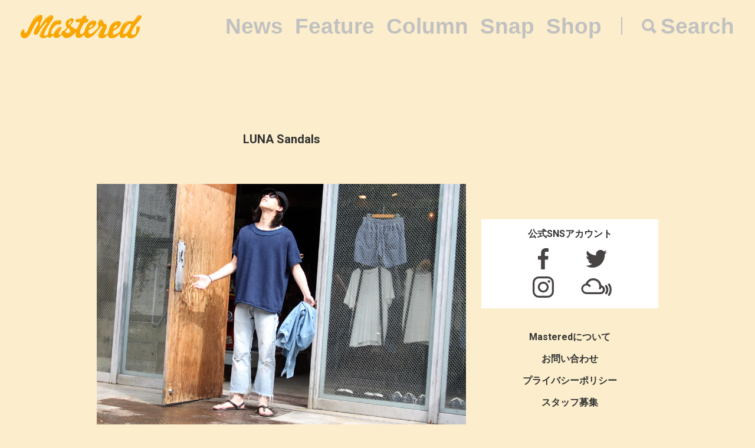

--- FILE ---
content_type: text/html; charset=UTF-8
request_url: https://mastered.jp/tag/luna-sandal/
body_size: 5354
content:
<!DOCTYPE html>
<html lang="ja">
<head>
    <meta charset="UTF-8">
    <meta name="viewport"
          content="width=device-width, user-scalable=no, initial-scale=1, minimum-scale=1, maximum-scale=1">
    <link rel="shortcut icon" href="https://mastered.jp/wp-content/themes/mastered/assets/img/common/favicon.ico">
    <link rel="apple-touch-icon" sizes="152x152"
          href="https://mastered.jp/wp-content/themes/mastered/assets/img/common/apple-touch-icon-152x152.png">
    <link rel="apple-touch-icon" sizes="180x180"
          href="https://mastered.jp/wp-content/themes/mastered/assets/img/common/apple-touch-icon-180x180.png">
    <link rel="stylesheet" href="https://mastered.jp/wp-content/themes/mastered/assets/css/app.css?20190423">
            
        <meta name="description" content="LUNA Sandalsについて知るならMasteredへ。5件の関連記事が存在する他、最新情報を日々更新しています。"/>
        <meta property="og:title" content="LUNA Sandals | Mastered（マスタード）"/>
        <meta property="og:url" content="https://mastered.jp/tag/luna-sandal/"/>
        <meta property="og:image" content="https://cdn.mastered.jp/wp-content/uploads/2017/06/14083547/default.png"/>
        <meta property="og:image:width" content="1200"/>
        <meta property="og:image:height" content="630"/>
        <meta property="og:site_name" content="Mastered（マスタード）"/>
        <meta property="fb:admins" content="1527804117292377"/>
        <meta property="fb:app_id" content="130866224157830"/>
        <meta property="og:description"
              content="LUNA Sandalsについて知るならMasteredへ。5件の関連記事が存在する他、最新情報を日々更新しています。"/>
        <meta name="twitter:card" content="summary_large_image"/>
        <meta name="twitter:site" content="@masteredjp"/>
        <meta name="twitter:domain" content="mastered.jp"/>
        <meta name="twitter:title" content="LUNA Sandals | Mastered（マスタード）"/>
        <meta name="twitter:description"
              content="LUNA Sandalsについて知るならMasteredへ。5件の関連記事が存在する他、最新情報を日々更新しています。"/>
        <meta name="twitter:image" content="https://cdn.mastered.jp/wp-content/uploads/2017/06/14083547/default.png"/>
        
		<!-- All in One SEO 4.2.4 - aioseo.com -->
		<title>LUNA Sandals | Mastered</title>
		<meta name="robots" content="max-image-preview:large" />
		<link rel="canonical" href="https://mastered.jp/tag/luna-sandal/" />
		<meta name="generator" content="All in One SEO (AIOSEO) 4.2.4 " />
		<script type="application/ld+json" class="aioseo-schema">
			{"@context":"https:\/\/schema.org","@graph":[{"@type":"WebSite","@id":"https:\/\/mastered.jp\/#website","url":"https:\/\/mastered.jp\/","name":"Mastered\uff08\u30de\u30b9\u30bf\u30fc\u30c9\uff09","description":"Mastered\u306f\u30012017\u5e746\u6708\u307e\u3067EYESCREAM.JP\u3060\u3063\u305f\u30b5\u30a4\u30c8\u304c\u751f\u307e\u308c\u5909\u308f\u3063\u305f\u3001\u65b0\u3057\u3044\u30d5\u30a1\u30c3\u30b7\u30e7\u30f3&\u30ab\u30eb\u30c1\u30e3\u30fc\u30e1\u30c7\u30a3\u30a2\u3067\u3059\u3002\u6bce\u65e5\u66f4\u65b0\u4e2d\uff01","inLanguage":"ja","publisher":{"@id":"https:\/\/mastered.jp\/#organization"}},{"@type":"Organization","@id":"https:\/\/mastered.jp\/#organization","name":"Mastered\uff08\u30de\u30b9\u30bf\u30fc\u30c9\uff09","url":"https:\/\/mastered.jp\/","logo":{"@type":"ImageObject","@id":"https:\/\/mastered.jp\/#organizationLogo","url":"https:\/\/cdn.mastered.jp\/wp-content\/uploads\/2022\/02\/07104309\/mastered_logo.png"},"image":{"@id":"https:\/\/mastered.jp\/#organizationLogo"},"sameAs":["https:\/\/www.facebook.com\/Masteredjp","https:\/\/twitter.com\/masteredjp","https:\/\/www.instagram.com\/masteredjp\/"]},{"@type":"BreadcrumbList","@id":"https:\/\/mastered.jp\/tag\/luna-sandal\/#breadcrumblist","itemListElement":[{"@type":"ListItem","@id":"https:\/\/mastered.jp\/#listItem","position":1,"item":{"@type":"WebPage","@id":"https:\/\/mastered.jp\/","name":"\u30db\u30fc\u30e0","description":"Mastered\u306f\u30012017\u5e746\u6708\u307e\u3067EYESCREAM.JP\u3060\u3063\u305f\u30b5\u30a4\u30c8\u304c\u751f\u307e\u308c\u5909\u308f\u3063\u305f\u3001\u65b0\u3057\u3044\u30d5\u30a1\u30c3\u30b7\u30e7\u30f3&\u30ab\u30eb\u30c1\u30e3\u30fc\u30e1\u30c7\u30a3\u30a2\u3067\u3059\u3002\u6bce\u65e5\u66f4\u65b0\u4e2d\uff01","url":"https:\/\/mastered.jp\/"},"nextItem":"https:\/\/mastered.jp\/tag\/luna-sandal\/#listItem"},{"@type":"ListItem","@id":"https:\/\/mastered.jp\/tag\/luna-sandal\/#listItem","position":2,"item":{"@type":"WebPage","@id":"https:\/\/mastered.jp\/tag\/luna-sandal\/","name":"LUNA Sandals","url":"https:\/\/mastered.jp\/tag\/luna-sandal\/"},"previousItem":"https:\/\/mastered.jp\/#listItem"}]},{"@type":"CollectionPage","@id":"https:\/\/mastered.jp\/tag\/luna-sandal\/#collectionpage","url":"https:\/\/mastered.jp\/tag\/luna-sandal\/","name":"LUNA Sandals | Mastered","inLanguage":"ja","isPartOf":{"@id":"https:\/\/mastered.jp\/#website"},"breadcrumb":{"@id":"https:\/\/mastered.jp\/tag\/luna-sandal\/#breadcrumblist"}}]}
		</script>
		<script type="text/javascript" >
			window.ga=window.ga||function(){(ga.q=ga.q||[]).push(arguments)};ga.l=+new Date;
			ga('create', "UA-100208606-1", 'auto');
			ga('send', 'pageview');
		</script>
		<script async src="https://www.google-analytics.com/analytics.js"></script>
		<!-- All in One SEO -->

<link rel='dns-prefetch' href='//mastered.jp' />
<link rel='dns-prefetch' href='//s.w.org' />
<link rel="alternate" type="application/rss+xml" title="Mastered（マスタード） &raquo; LUNA Sandals タグのフィード" href="https://mastered.jp/tag/luna-sandal/feed/" />
		<script type="text/javascript">
			window._wpemojiSettings = {"baseUrl":"https:\/\/s.w.org\/images\/core\/emoji\/11\/72x72\/","ext":".png","svgUrl":"https:\/\/s.w.org\/images\/core\/emoji\/11\/svg\/","svgExt":".svg","source":{"concatemoji":"https:\/\/mastered.jp\/wp-includes\/js\/wp-emoji-release.min.js?ver=4.9.26"}};
			!function(e,a,t){var n,r,o,i=a.createElement("canvas"),p=i.getContext&&i.getContext("2d");function s(e,t){var a=String.fromCharCode;p.clearRect(0,0,i.width,i.height),p.fillText(a.apply(this,e),0,0);e=i.toDataURL();return p.clearRect(0,0,i.width,i.height),p.fillText(a.apply(this,t),0,0),e===i.toDataURL()}function c(e){var t=a.createElement("script");t.src=e,t.defer=t.type="text/javascript",a.getElementsByTagName("head")[0].appendChild(t)}for(o=Array("flag","emoji"),t.supports={everything:!0,everythingExceptFlag:!0},r=0;r<o.length;r++)t.supports[o[r]]=function(e){if(!p||!p.fillText)return!1;switch(p.textBaseline="top",p.font="600 32px Arial",e){case"flag":return s([55356,56826,55356,56819],[55356,56826,8203,55356,56819])?!1:!s([55356,57332,56128,56423,56128,56418,56128,56421,56128,56430,56128,56423,56128,56447],[55356,57332,8203,56128,56423,8203,56128,56418,8203,56128,56421,8203,56128,56430,8203,56128,56423,8203,56128,56447]);case"emoji":return!s([55358,56760,9792,65039],[55358,56760,8203,9792,65039])}return!1}(o[r]),t.supports.everything=t.supports.everything&&t.supports[o[r]],"flag"!==o[r]&&(t.supports.everythingExceptFlag=t.supports.everythingExceptFlag&&t.supports[o[r]]);t.supports.everythingExceptFlag=t.supports.everythingExceptFlag&&!t.supports.flag,t.DOMReady=!1,t.readyCallback=function(){t.DOMReady=!0},t.supports.everything||(n=function(){t.readyCallback()},a.addEventListener?(a.addEventListener("DOMContentLoaded",n,!1),e.addEventListener("load",n,!1)):(e.attachEvent("onload",n),a.attachEvent("onreadystatechange",function(){"complete"===a.readyState&&t.readyCallback()})),(n=t.source||{}).concatemoji?c(n.concatemoji):n.wpemoji&&n.twemoji&&(c(n.twemoji),c(n.wpemoji)))}(window,document,window._wpemojiSettings);
		</script>
		<style type="text/css">
img.wp-smiley,
img.emoji {
	display: inline !important;
	border: none !important;
	box-shadow: none !important;
	height: 1em !important;
	width: 1em !important;
	margin: 0 .07em !important;
	vertical-align: -0.1em !important;
	background: none !important;
	padding: 0 !important;
}
</style>
<link rel='stylesheet' id='contact-form-7-css'  href='https://mastered.jp/wp-content/plugins/contact-form-7/includes/css/styles.css?ver=4.8-dev' type='text/css' media='all' />
<link rel='stylesheet' id='style-css'  href='https://mastered.jp/wp-content/themes/mastered/style.css?ver=4.9.26' type='text/css' media='all' />
<script type='text/javascript' src='https://mastered.jp/wp-includes/js/jquery/jquery.js?ver=1.12.4'></script>
<script type='text/javascript' src='https://mastered.jp/wp-includes/js/jquery/jquery-migrate.min.js?ver=1.4.1'></script>
<link rel='https://api.w.org/' href='https://mastered.jp/wp-json/' />
<link rel="EditURI" type="application/rsd+xml" title="RSD" href="https://mastered.jp/xmlrpc.php?rsd" />
<link rel="wlwmanifest" type="application/wlwmanifest+xml" href="https://mastered.jp/wp-includes/wlwmanifest.xml" /> 
<meta name="generator" content="WordPress 4.9.26" />

<!-- This site is using AdRotate v5.8.23 Professional to display their advertisements - https://ajdg.solutions/ -->
<!-- AdRotate CSS -->
<style type="text/css" media="screen">
	.g { margin:0px; padding:0px; overflow:hidden; line-height:1; zoom:1; }
	.g img { height:auto; }
	.g-col { position:relative; float:left; }
	.g-col:first-child { margin-left: 0; }
	.g-col:last-child { margin-right: 0; }
	@media only screen and (max-width: 480px) {
		.g-col, .g-dyn, .g-single { width:100%; margin-left:0; margin-right:0; }
	}
</style>
<!-- /AdRotate CSS -->

<meta http-equiv="Last-Modified" content="Mon, 10 Nov 2025 19:34:52 GMT" />
</head>
    <body id="bg">
    <script src="https://player.vimeo.com/api/player.js"></script><div id="vue-app" ontouchstart="" v-bind:class="{'u-scroll--disabled' : this.$store.getters.isActiveNavbarPanelNav}">

    <div id="vue-app--inner">
        <vue-navbar v-bind:start-fixed-position="0" v-bind:adjack="false">
            <div slot="popularSearchList" class="u-mt--xxs">
    </div>
        </vue-navbar>

<div class="c-container c-container--sm-padding-0 u-pt--xl">
    <section class="c-container__main">
        <div class="c-section c-section--sm-padding-vertical-xs">
            <div class="c-section__row">
                <h1 class="c-h u-fs--l u-align--center">LUNA Sandals</h1>
            </div>
                    </div>
        
    
        
        <section class="c-section u-mt--xxl">
            <div class="c-thumbnail">
                                    <div class="c-thumbnail__img">
                        <a href="https://mastered.jp/snap/shun-hatano-05-3/" class="c-thumbnail__img__link">
                            <img src="https://cdn.mastered.jp/wp-content/uploads/2017/06/13012825/main52.jpg" class="c-img c-img--responsive">
                        </a>
                    </div>
                                <div class="c-thumbnail__content">
                    <div class="c-thumbnail__content__inner">
                        <h1 class="c-h u-fs--m">
                            <a href="https://mastered.jp/snap/shun-hatano-05-3/"
                               class="c-h__link">一週間スナップ #224 畑野駿（LANTIKI CENTRAAAAAL Shop Staff） 5月16日（金）分</a>
                        </h1>
                        <div class="c-grid u-mt--xxxs">
                                                            <div class="c-grid__col">
                                    <ul class="c-categories c-categories--with-date">
                                        <li class="c-categories__item">
                                            <a href="https://mastered.jp/snap/"
                                               class="c-categories__item__link">
                                                スナップ                                            </a>
                                        </li>
                                    </ul>
                                </div>
                                                        <div class="c-grid__col">
                                <p class="c-p">
                                    <time datetime="2014-05-17"
                                          class="c-time">2014.05.17</time>
                                </p>
                            </div>
                        </div>
                    </div>
                </div>
            </div>
        </section>

    
    
        
        <section class="c-section u-mt--xxl">
            <div class="c-thumbnail">
                                    <div class="c-thumbnail__img">
                        <a href="https://mastered.jp/snap/shun-hatano-04-3/" class="c-thumbnail__img__link">
                            <img src="https://cdn.mastered.jp/wp-content/uploads/2017/06/13012826/main42.jpg" class="c-img c-img--responsive">
                        </a>
                    </div>
                                <div class="c-thumbnail__content">
                    <div class="c-thumbnail__content__inner">
                        <h1 class="c-h u-fs--m">
                            <a href="https://mastered.jp/snap/shun-hatano-04-3/"
                               class="c-h__link">一週間スナップ #224 畑野駿（LANTIKI CENTRAAAAAL Shop Staff） 5月15日（木）分</a>
                        </h1>
                        <div class="c-grid u-mt--xxxs">
                                                            <div class="c-grid__col">
                                    <ul class="c-categories c-categories--with-date">
                                        <li class="c-categories__item">
                                            <a href="https://mastered.jp/snap/"
                                               class="c-categories__item__link">
                                                スナップ                                            </a>
                                        </li>
                                    </ul>
                                </div>
                                                        <div class="c-grid__col">
                                <p class="c-p">
                                    <time datetime="2014-05-16"
                                          class="c-time">2014.05.16</time>
                                </p>
                            </div>
                        </div>
                    </div>
                </div>
            </div>
        </section>

    
    
        
        <section class="c-section u-mt--xxl">
            <div class="c-thumbnail">
                                    <div class="c-thumbnail__img">
                        <a href="https://mastered.jp/news/140515-lantiki-centraaaaal/" class="c-thumbnail__img__link">
                            <img src="https://cdn.mastered.jp/wp-content/uploads/2017/06/25181039/top3.jpg" class="c-img c-img--responsive">
                        </a>
                    </div>
                                <div class="c-thumbnail__content">
                    <div class="c-thumbnail__content__inner">
                        <h1 class="c-h u-fs--m">
                            <a href="https://mastered.jp/news/140515-lantiki-centraaaaal/"
                               class="c-h__link">先週の売れ筋ランキング &#8211; LANTIKI CENTRAAAAAL編</a>
                        </h1>
                        <div class="c-grid u-mt--xxxs">
                                                            <div class="c-grid__col">
                                    <ul class="c-categories c-categories--with-date">
                                        <li class="c-categories__item">
                                            <a href="https://mastered.jp/news/"
                                               class="c-categories__item__link">
                                                ニュース                                            </a>
                                        </li>
                                    </ul>
                                </div>
                                                        <div class="c-grid__col">
                                <p class="c-p">
                                    <time datetime="2014-05-15"
                                          class="c-time">2014.05.15</time>
                                </p>
                            </div>
                        </div>
                    </div>
                </div>
            </div>
        </section>

    
    
        
        <section class="c-section u-mt--xxl">
            <div class="c-thumbnail">
                                    <div class="c-thumbnail__img">
                        <a href="https://mastered.jp/snap/shun-hatano-02-3/" class="c-thumbnail__img__link">
                            <img src="https://cdn.mastered.jp/wp-content/uploads/2017/06/13012829/main22.jpg" class="c-img c-img--responsive">
                        </a>
                    </div>
                                <div class="c-thumbnail__content">
                    <div class="c-thumbnail__content__inner">
                        <h1 class="c-h u-fs--m">
                            <a href="https://mastered.jp/snap/shun-hatano-02-3/"
                               class="c-h__link">一週間スナップ #224 畑野駿（LANTIKI CENTRAAAAAL Shop Staff） 5月13日（火）分</a>
                        </h1>
                        <div class="c-grid u-mt--xxxs">
                                                            <div class="c-grid__col">
                                    <ul class="c-categories c-categories--with-date">
                                        <li class="c-categories__item">
                                            <a href="https://mastered.jp/snap/"
                                               class="c-categories__item__link">
                                                スナップ                                            </a>
                                        </li>
                                    </ul>
                                </div>
                                                        <div class="c-grid__col">
                                <p class="c-p">
                                    <time datetime="2014-05-14"
                                          class="c-time">2014.05.14</time>
                                </p>
                            </div>
                        </div>
                    </div>
                </div>
            </div>
        </section>

    
    
        
        <section class="c-section u-mt--xxl">
            <div class="c-thumbnail">
                                    <div class="c-thumbnail__img">
                        <a href="https://mastered.jp/snap/shun-hatano-01-3/" class="c-thumbnail__img__link">
                            <img src="https://cdn.mastered.jp/wp-content/uploads/2017/06/13012830/detail11.jpg" class="c-img c-img--responsive">
                        </a>
                    </div>
                                <div class="c-thumbnail__content">
                    <div class="c-thumbnail__content__inner">
                        <h1 class="c-h u-fs--m">
                            <a href="https://mastered.jp/snap/shun-hatano-01-3/"
                               class="c-h__link">一週間スナップ #224 畑野駿（LANTIKI CENTRAAAAAL Shop Staff） 5月12日（月）分</a>
                        </h1>
                        <div class="c-grid u-mt--xxxs">
                                                            <div class="c-grid__col">
                                    <ul class="c-categories c-categories--with-date">
                                        <li class="c-categories__item">
                                            <a href="https://mastered.jp/snap/"
                                               class="c-categories__item__link">
                                                スナップ                                            </a>
                                        </li>
                                    </ul>
                                </div>
                                                        <div class="c-grid__col">
                                <p class="c-p">
                                    <time datetime="2014-05-13"
                                          class="c-time">2014.05.13</time>
                                </p>
                            </div>
                        </div>
                    </div>
                </div>
            </div>
        </section>

    
    </section>
    <vue-sidebar ref-name="sub">
        <div slot="adContent">
            <!-- Either there are no banners, they are disabled or none qualified for this location! -->        </div>
    </vue-sidebar>
</div>
</div>
</div>
      <section class="top__search js-search">
    <nav class="search__close js-search-close">Close</nav>
    <div class="search__wrapper">
      <h1 class="search__title">Search</h1>
      <form class="search__form" action="/" method="get">
        <input type="text" class="js-search-input" placeholder="キーワードを入力ください。" name="s" value="">
      </form>
          </div>
  </section>
<script src="https://mastered.jp/wp-content/themes/mastered/assets/js/app.js"></script>
<script async src="//pagead2.googlesyndication.com/pagead/js/adsbygoogle.js"></script>
<script
  src="https://code.jquery.com/jquery-3.3.1.min.js"
  integrity="sha256-FgpCb/KJQlLNfOu91ta32o/NMZxltwRo8QtmkMRdAu8="
  crossorigin="anonymous"></script>
<script src="https://mastered.jp/wp-content/themes/mastered/assets/js/top.js"></script>

<script> (function (i, s, o, g, r, a, m) {
        i['GoogleAnalyticsObject'] = r;
        i[r] = i[r] || function () {
                (i[r].q = i[r].q || []).push(arguments)
            }, i[r].l = 1 * new Date();
        a = s.createElement(o), m = s.getElementsByTagName(o)[0];
        a.async = 1;
        a.src = g;
        m.parentNode.insertBefore(a, m)
    })(window, document, 'script', 'https://www.google-analytics.com/analytics.js', 'ga');
    ga('create', 'UA-100208606-1', 'auto');
    ga('send', 'pageview'); </script>

<script>(function (w, d, s, l, i) {
        w[l] = w[l] || [];
        w[l].push({'gtm.start': new Date().getTime(), event: 'gtm.js'});
        var f = d.getElementsByTagName(s)[0], j = d.createElement(s), dl = l != 'dataLayer' ? '&l=' + l : '';
        j.async = true;
        j.src = 'https://www.googletagmanager.com/gtm.js?id=' + i + dl;
        f.parentNode.insertBefore(j, f);
    })(window, document, 'script', 'dataLayer', 'GTM-TVGK6FX');</script>
<noscript>
    <iframe src="https://www.googletagmanager.com/ns.html?id=GTM-TVGK6FX" height="0" width="0"
            style="display:none;visibility:hidden"></iframe>
</noscript>

<script type='text/javascript'>
/* <![CDATA[ */
var click_object = {"ajax_url":"https:\/\/mastered.jp\/wp-admin\/admin-ajax.php"};
/* ]]> */
</script>
<script type='text/javascript' src='https://mastered.jp/wp-content/plugins/adrotate-pro/library/jquery.adrotate.clicktracker.js'></script>
<script type='text/javascript'>
/* <![CDATA[ */
var _wpcf7 = {"apiSettings":{"root":"https:\/\/mastered.jp\/wp-json\/"},"recaptcha":{"messages":{"empty":"\u3042\u306a\u305f\u304c\u30ed\u30dc\u30c3\u30c8\u3067\u306f\u306a\u3044\u3053\u3068\u3092\u8a3c\u660e\u3057\u3066\u304f\u3060\u3055\u3044\u3002"}}};
/* ]]> */
</script>
<script type='text/javascript' src='https://mastered.jp/wp-content/plugins/contact-form-7/includes/js/scripts.js?ver=4.8-dev'></script>
<script type='text/javascript' src='https://mastered.jp/wp-includes/js/wp-embed.min.js?ver=4.9.26'></script>
</body>
</html>


--- FILE ---
content_type: text/css
request_url: https://mastered.jp/wp-content/themes/mastered/style.css?ver=4.9.26
body_size: 1135
content:
/*
Theme Name: Mastered 2021
Theme URI:
Author: FiNGAHOLiC, Green Ghost
Author URI: https://green-ghost.com/
Description: WordPress Theme for mastered.jp
Version: 1.1
License:
License URI:
Tags:
Text Domain:
*/

.pc_display { display: block !important; }
.sp_display { display: none !important; }

@media only screen and (max-width: 767px) {
.pc_display { display: none !important; }
.sp_display { display: block !important; }
}
/* talk */
.talk {
  margin: 32px 0;
}

.talk .talk-ItemList {
  margin-top: 32px;
}

.talk .talk-ItemList .talk-balloonWrapper {
  display: -webkit-box;
  display: -ms-flexbox;
  display: flex;
}

.talk .talk-ItemList .talk-balloonWrapper.right {
  -webkit-box-orient: horizontal;
  -webkit-box-direction: reverse;
  -ms-flex-direction: row-reverse;
  flex-direction: row-reverse;
}

.talk-icon {
  flex: 0 0 50px;
}

.talk-icon img {
  width: 50px;
  height: auto;
  border-radius: 50%;
}

.talk .talk-ItemList .talk-balloonWrapper .talk-textContentsWrapper {
  margin-left: 12px;
}

.talk-balloonWrapper.right .talk-textContentsWrapper {
  margin-right: 12px;
}

.talk-balloonWrapper.left .talk-name {
  text-align: left;
  font-size: 14px;
  line-height: 1.33;
}

.talk-balloonWrapper.right .talk-name {
  text-align: right;
  font-size: 14px;
  line-height: 1.33;
}

.talk-fw-b {
  font-weight: 700;
}

.talk-comment {
  display: inline-block;
  position: relative;
  margin: 10px 10px 0 0;
  padding: 20px;
  border-radius: 12px;
  background: #f5f5f5;
  font-size: 15px;
}

.talk-balloonWrapper.left .talk-comment:after {
  content: "";
  display: inline-block;
  position: absolute;
  top: 0;
  left: -19px;
  border: 8px solid transparent;
  border-right: 18px solid #f5f5f5;
  -ms-transform: rotate(35deg);
  -webkit-transform: rotate(35deg);
  transform: rotate(35deg);
}

.talk-ItemList .talk-balloonWrapper.right .talk-comment:after {
  content: "";
  position: absolute;
  top: 0;
  right: -19px;
  border: 8px solid transparent;
  border-left: 18px solid #f5f5f5;
  -ms-transform: rotate(-35deg);
  -webkit-transform: rotate(-35deg);
  transform: rotate(-35deg);
}

.talk-ItemList .talk-textContentsWrapper .talk-comment .talk-textItem {
  font-size: 16px;
  word-wrap: break-word;
  word-break: break-word;
}

.talk-ItemList .talk-textContentsWrapper .talk-comment .talk-td_weight {
  font-weight: 700;
}

.talk-ItemList .talk-textContentsWrapper .talk-comment .talk-td-color {
  background: -webkit-gradient(linear, left top, left bottom, color-stop(80%, transparent), color-stop(0, #f8e81c));
  background: linear-gradient(transparent 80%, #f8e81c 0);
  font-weight: 700;
}

/* square */

.talk-icon-sq {
  display:-webkit-box;
  display:-ms-flexbox;
  display:flex;
  -webkit-box-align: center;
  -ms-flex-align: center;
  align-items: center;
  text-align: center;
  flex: 0 0 70px;
}

.talk-icon-sq img {
  width: 70px;
  height: auto;
  border-radius: 10%;
  margin-bottom: 30px;
}

.talk-comment-sq {
  display: inline-block;
  position: relative;
  margin: 10px 10px 0 0;
  padding: 20px;
  border-radius: 12px;
  background: #f5f5f5;
  font-size: 15px;
}

.talk-balloonWrapper.left .talk-comment-sq {
  position: relative;
  display: inline-block;
  margin: 1.5em 0 1.5em 15px;
  padding: 7px 10px;
  min-width: 120px;
  max-width: 100%;
  color: #555;
  font-size: 16px;
  background: #FFF;
  border: 3px solid #eee;
  box-sizing: border-box;
}

.talk-balloonWrapper.left .talk-comment-sq:before {
  content: "";
  position: absolute;
  top: 50%;
  left: -24px;
  margin-top: -12px;
  border: 12px solid transparent;
  border-right: 12px solid #FFF;
  z-index: 2;
}

.talk-balloonWrapper.left .talk-comment-sq:after {
  content: "";
  position: absolute;
  top: 50%;
  left: -30px;
  margin-top: -14px;
  border: 14px solid transparent;
  border-right: 14px solid #eee;
  z-index: 1;
}

.talk-balloonWrapper.right .talk-comment-sq {
  position: relative;
  display: inline-block;
  margin: 1.5em 15px 1.5em 0;
  padding: 7px 10px;
  min-width: 120px;
  max-width: 100%;
  color: #555;
  font-size: 16px;
  background: #FFF;
  border: solid 3px #eee;
  box-sizing: border-box;
}

.talk-balloonWrapper.right .talk-comment-sq:before {
  content: "";
  position: absolute;
  top: 50%;
  right: -24px;
  margin-top: -12px;
  border: 12px solid transparent;
  border-left: 12px solid #FFF;
  z-index: 2;
}

.talk-balloonWrapper.right .talk-comment-sq:after {
  content: "";
  position: absolute;
  top: 50%;
  right: -30px;
  margin-top: -14px;
  border: 14px solid transparent;
  border-left: 14px solid #eee;
  z-index: 1;
}

.talk-ItemList .talk-textContentsWrapper .talk-comment-sq .talk-textItem {
  font-size: 16px;
  word-wrap: break-word;
  word-break: break-word;
}

.talk-textContentsWrapper .talk-comment-sq .talk-td_weight {
  font-weight: 700;
}

.talk-textContentsWrapper .talk-comment-sq .talk-td-color {
  background: -webkit-gradient(linear, left top, left bottom, color-stop(80%, transparent), color-stop(0, #f8e81c));
  background: linear-gradient(transparent 80%, #f8e81c 0);
  font-weight: 700;
}

@media (min-width: 768px) {
  .talk {
    margin: 32px 20px;
  }

  .talk-ItemList .talk-textContentsWrapper .talk-comment .talk-textItem {
    font-size: 18px;
  }

  .talk-ItemList .talk-textContentsWrapper .talk-comment-sq .talk-textItem {
    font-size: 18px;
  }
}

/* // talk */


--- FILE ---
content_type: application/javascript; charset=utf-8
request_url: https://mastered.jp/wp-content/themes/mastered/assets/js/top.js
body_size: 1212
content:
var _top = {
  init:function(){
    this.header();
    this.menu();
    this.search();
    this.movie();
    this.articles();
  },

  header : function(){
		var f = false;
    var header = $(".js-header");
    var smt = (navigator.userAgent.indexOf("Android") >= 0 || navigator.userAgent.indexOf("iPhone") >= 0 || navigator.userAgent.indexOf("iPad") >= 0 || navigator.userAgent.indexOf("iPod") >= 0);
    var h = 500;
    if(smt) {
      h = 300;
    }
		$(window).on("scroll.header",function(){
			var v = $(this).scrollTop();
			if(v > h){
				if(!f){
					f = true;
          header.attr("data-status",f);
				}
			}else{
				if(f){
          f = false;
          header.attr("data-status",f);
				}
			}
		});

  },

  menu : function(){
    var wrapper = $(".js-menu");
    var btn = $(".js-menu-btn");
    var close = $(".js-menu-close");

    btn.on("click.serach",function(){
      wrapper.fadeIn(300);
      return false;
    });
    close.on("click.serach",function(){
      wrapper.fadeOut(300);
      return false;
    });
  },

  search : function(){
    var wrapper = $(".js-search");
    var btn = $(".js-search-btn");
    var close = $(".js-search-close");
    var input = $(".js-search-input");

    btn.on("click.serach",function(){
      wrapper.fadeIn(300);
      input.focus();
      return false;
    });
    close.on("click.serach",function(){
      wrapper.fadeOut(300);
      return false;
    });
  },

  movie : function(){
    if($("#billboard_movie").length > 0) {
      var id = $("#billboard_movie").attr("data-id");
      var options = {
          id: id, // VimeoのID
          autoplay: true, // 自動再生
          loop: true, // ループ
          color: '000000', // プレーヤーのカラー
          byline: false, // 投稿者部分の表示
          portrait: false, // 左上のVimeoのマークの表示
          title: false, // タイトルの表示,
          muted:true,
          width:800,
          height:450,
          background:true
      };
      var player = new Vimeo.Player($('#billboard_movie'), options);
    }
    if($("#article01_movie").length > 0) {
      var id = $("#article01_movie").attr("data-id");
      var options = {
          id: id, // VimeoのID
          autoplay: true, // 自動再生
          loop: true, // ループ
          color: '000000', // プレーヤーのカラー
          byline: false, // 投稿者部分の表示
          portrait: false, // 左上のVimeoのマークの表示
          title: false, // タイトルの表示,
          muted:true,
          width:800,
          height:450,
          background:true
      };
      var player = new Vimeo.Player($('#article01_movie'), options);
    }
    if($("#article02_movie").length > 0) {
      var id = $("#article02_movie").attr("data-id");
      var options = {
          id: id, // VimeoのID
          autoplay: true, // 自動再生
          loop: true, // ループ
          color: '000000', // プレーヤーのカラー
          byline: false, // 投稿者部分の表示
          portrait: false, // 左上のVimeoのマークの表示
          title: false, // タイトルの表示,
          muted:true,
          width:800,
          height:450,
          background:true
      };
      var player = new Vimeo.Player($('#article02_movie'), options);
    }
  },


  articles : function(){
    if(_articles === false) return false;
    var topmain = $(".js-top-main");
    // alert(_articles[0].url);
    // topmain.append(_articles);
    // console.log(_articles[0].url);
    //シャッフル
    for(var i = _articles.length - 1; i > 0; i--){
      var r = Math.floor(Math.random() * (i + 1));
      var tmp = _articles[i];
      _articles[i] = _articles[r];
      _articles[r] = tmp;
    // console.log(i);
    }
    // console.log(_articles[0].url);
    var src = "";

    for(var i=0;i<3;i++) {
      src += '<article class="main__article0' + (i + 1) + '">';
      src += '<a href="' + _articles[i].url + '"'+ _articles[i].target +'>';
      if(i==0) {
      src += '<img src="' + _articles[i].img + '" class="main__article0' + (i + 1) + '--pc" alt="">';
      src += '<img src="' + _articles[i].img02 + '" class="main__article0' + (i + 1) + '--sp" alt="">';
    }else if(i==1) {
      src += '<img src="' + _articles[i].img02 + '" class="main__article0' + (i + 1) + '--pc" alt="">';
      src += '<img src="' + _articles[i].img + '" class="main__article0' + (i + 1) + '--sp" alt="">';
      }else {
      src += '<img src="' + _articles[i].img + '" class="main__article0' + (i + 1) + '--pc" alt="">';
      src += '<img src="' + _articles[i].img + '" class="main__article0' + (i + 1) + '--sp" alt="">';
      }
      src += '<p class="main__article--status">' + _articles[i].category + '<time>' + _articles[i].date + '</time></p>';
      src += '<h2 class="main__article--title">' + _articles[i].title + '</h2>';
      src += '</a>';
      src += '</article>';
    }
    src += '<div class="main__article--bottom">';
    for(var i=3;i<6;i++) {
      src += '<article class="main__article0' + (i + 1) + '">';
      src += '<a href="' + _articles[i].url + '"'+ _articles[i].target +'>';
      if(i==4) {
        src += '<img src="' + _articles[i].img + '" alt="">';
      }else {
        src += '<img src="' + _articles[i].img02 + '" alt="">';
      }
      src += '<p class="main__article--status">' + _articles[i].category + '<time>' + _articles[i].date + '</time></p>';
      src += '<h2 class="main__article--title">' + _articles[i].title + '</h2>';
      src += '</a>';
      src += '</article>';
    }

    src += '</div>';
    topmain.append(src);
  }
};


$(function(){
  _top.init();
});


--- FILE ---
content_type: image/svg+xml
request_url: https://mastered.jp/assets/img/icon_instagram.svg
body_size: 837
content:
<svg xmlns="http://www.w3.org/2000/svg" viewBox="0 0 20 20"><defs><style>.cls-1{fill:#fff;}</style></defs><title>icon_instagram</title><g id="レイヤー_2" data-name="レイヤー 2"><g id="_header" data-name="//header"><path class="cls-1" d="M16.67,17.79a1.06,1.06,0,0,0,1.12-1.12V10H15.55A5.47,5.47,0,0,1,10,15.55,5.47,5.47,0,0,1,4.45,10H2.21v6.67a1.12,1.12,0,0,0,.31.81,1.12,1.12,0,0,0,.81.31ZM14.21,4.45a1.3,1.3,0,0,0,1.34,1.34,1.22,1.22,0,0,0,.94-.42,1.3,1.3,0,0,0,.39-.92,1.31,1.31,0,0,0-.41-.92,1.31,1.31,0,0,0-.92-.41,1.3,1.3,0,0,0-.92.39A1.22,1.22,0,0,0,14.21,4.45ZM12.37,7.63a3.22,3.22,0,0,0-2.37-1A3.28,3.28,0,0,0,6.67,10,3.28,3.28,0,0,0,10,13.33,3.28,3.28,0,0,0,13.33,10,3.22,3.22,0,0,0,12.37,7.63ZM16.67,0A3.22,3.22,0,0,1,19,1a3.22,3.22,0,0,1,1,2.37V16.67A3.28,3.28,0,0,1,16.67,20H3.33A3.22,3.22,0,0,1,1,19a3.22,3.22,0,0,1-1-2.37V3.33A3.22,3.22,0,0,1,1,1,3.22,3.22,0,0,1,3.33,0Z"/></g></g></svg>

--- FILE ---
content_type: image/svg+xml
request_url: https://mastered.jp/assets/img/icon_mixcloud.svg
body_size: 1550
content:
<svg xmlns="http://www.w3.org/2000/svg" viewBox="0 0 20 20"><defs><style>.cls-1{fill:#fff;}</style></defs><title>icon_mixcloud</title><g id="レイヤー_2" data-name="レイヤー 2"><g id="_header" data-name="//header"><path class="cls-1" d="M19,1a3.22,3.22,0,0,0-2.37-1H3.33A3.22,3.22,0,0,0,1,1,3.22,3.22,0,0,0,0,3.33V16.67A3.22,3.22,0,0,0,1,19a3.22,3.22,0,0,0,2.37,1H16.67A3.28,3.28,0,0,0,20,16.67V3.33A3.22,3.22,0,0,0,19,1ZM2.53,12.3s0,0,0,0h-.2l0,0L2,11.17,2.23,10s0,0,0,0l.11,0,.09,0s0,0,0,0l.27,1.15Zm1.64.61a.11.11,0,0,1,0,.09A.29.29,0,0,1,4,13a.28.28,0,0,1-.13,0,.11.11,0,0,1-.05-.09l-.21-1.72L3.8,8.5a.14.14,0,0,1,.05-.09.28.28,0,0,1,.13,0,.29.29,0,0,1,.14,0,.14.14,0,0,1,0,.09l.24,2.69Zm1.64,0a.11.11,0,0,1-.06.1.25.25,0,0,1-.16,0,.24.24,0,0,1-.15,0,.16.16,0,0,1-.08-.1l-.16-1.7.16-3.56a.15.15,0,0,1,.08-.12.24.24,0,0,1,.15,0,.25.25,0,0,1,.16,0,.12.12,0,0,1,.06.12L6,11.19Zm1.64,0a.2.2,0,0,1-.08.12.27.27,0,0,1-.18,0A.26.26,0,0,1,7,13a.12.12,0,0,1-.08-.12L6.8,11.19l.14-3.6A.12.12,0,0,1,7,7.47a.34.34,0,0,1,.17,0,.35.35,0,0,1,.18,0,.2.2,0,0,1,.08.12l.14,3.6Zm1.63,0A.16.16,0,0,1,9,13a.28.28,0,0,1-.19.07A.3.3,0,0,1,8.59,13a.16.16,0,0,1-.07-.14l-.11-1.65.11-4.13a.17.17,0,0,1,.07-.14.35.35,0,0,1,.21-.06A.33.33,0,0,1,9,6.92a.17.17,0,0,1,.09.14l.12,4.13Zm8.32-.38a2,2,0,0,1-1.46.59H10.22a.3.3,0,0,1-.16-.08.21.21,0,0,1-.06-.16V6.48a.2.2,0,0,1,0-.14.27.27,0,0,1,.16-.09,3.18,3.18,0,0,1,.64-.19A3.82,3.82,0,0,1,11.52,6a3.6,3.6,0,0,1,1.35.25A3.71,3.71,0,0,1,14,6.94a3.5,3.5,0,0,1,.79,1,3.22,3.22,0,0,1,.37,1.27,2.78,2.78,0,0,1,.38-.12,2.72,2.72,0,0,1,.42,0,2.06,2.06,0,0,1,1.46.58,2,2,0,0,1,0,2.82Z"/></g></g></svg>

--- FILE ---
content_type: image/svg+xml
request_url: https://mastered.jp/assets/img/logo02.svg
body_size: 5100
content:
<svg xmlns="http://www.w3.org/2000/svg" viewBox="0 0 205.34 40"><defs><style>.cls-1{fill:#faa600;}</style></defs><title>アセット 1</title><g id="レイヤー_2" data-name="レイヤー 2"><g id="_header" data-name="//header"><path class="cls-1" d="M204.64,5.56c2.28-4.09-1.52-5-4.12-4.67s-2.7,2.37-6.09,7c-3.87,5.33-3.48,2.87-11.08,2.94S170.73,21,170.08,23.51s-1.64,4.9-2.62,5.87-2.77,2.14-7,4.11-4-2.35-3.58-4.5,2.28-2.7,3.86-3.37A16,16,0,0,0,166,22.19c2-1.87,7.18-8.37,2.61-10.65s-9.23-.23-13.35,3.47-5.39,10.73-5.39,10.73c-.67,3.45-1.4,7.06-6,8.16s-1.22-3.8,1.52-10.3-1.67-8.11-3.55-8.88-1.41-5.78-5.24-6.41-5.7,5.57-5.17,7a8.17,8.17,0,0,1,.33,5.77c-.83,2.09-6.37,7.46-10.86,10.4s-6-1.48-5.76-4.17c.17-2,4.75-3.2,8.79-5.85s7.48-11.88-.61-11.72S111,20.86,109.69,23.82s-.08,4.26-4.1,7.8-5.23.18-4.56-3.8,5.26-11.35,6.51-13.12,2-1.07,3.33-1.16,2.61-.46,4.09-3.26S113.09,7.12,112.33,7s-1.52-.49-1-1.89.19-3.67-2.4-3.74-3.41,1.27-4,2.72a3.29,3.29,0,0,1-2.8,2.47c-1.83.48-7.55-.27-8.6,2.69S95,13.1,98.19,12.58s2.1,1,1.82,2.17-.88,2.75-3.55,6.61-3.1,4.49-5.32,2c-.89-1-4.73-3.35-5.75-4.18s-.8-1.19.4-2.53,5.32-6.44,3.89-9.13-6.28-2-10.34,1.61-3,9.36-1.86,10.55.85,1.62.47,2.38-.82,1.35-2.72,3.22-1.74,1.35-3.74,2.39-1.37,3.17-4.25,6-2.84-2.72-1.07-5.48S71.53,21.77,68,20.6s-7.21,4-10.72,9.46-6.44,2.33-5.22-1.76,4.37-7.8,7.3-10.34,4.38-1.45,6.09-1.33,3.78-1.13,3.7-4.37-2.48-4.56-9.53-2.41S47.07,27.56,46.88,31s-4.66,5.71-7,3.92,7.51-17.68,12-23.54S57.31,1,52,.76C45.82.45,38.62,11.14,34.36,17.83c-2.89,4.56-2.43,1.12-1.19-2.68S42,.24,32.22,0,12.82,24.76,12,26.73c-1,2.34-2.28,3.92-3.8,4C6,31,6.3,28.71,6.3,28.71c.39-4.82-3-4.56-4.76-2.22S-2.05,39.1,5.88,39.81s12.44-11.87,15-16.65,6.51-12.51,8.56-11.92-1,6.69-2.65,9.13-7.61,12-2.69,13.43,6.85-5.4,9.61-9.37,7.77-9.43,8.91-11,2.56.06,1.57,1.35C42.47,17,35.84,26.32,33.14,31.1s.49,8.17,4.11,8.52a9.32,9.32,0,0,0,7.46-1.95c2.34-1.61,1.67.93,3.87,1.38s4.17-2.24,5.69-3.47,1.4-.1,1.61,1,.76,2.49,3.8,2.72A9,9,0,0,0,67.48,36c2.18-2.46,3-1.65,3.62-1.06s.56,4.75,7.2,4.51,12-6.48,13.93-8.57,1.78,0,1.39,1.8-.43,6.53,4.56,6.5,5.79-1.9,7.74-3.89,2.21-.68,2.85.45,1,3.08,3.8,3.59,5.62-.93,8.33-2.48,6.78-6.27,8.42-8.47,4.3-5,5.17-6.39,1.48-3,3.8-2.24-2.09,5.6-5.15,10.54-1,9.61,4.9,9.53c5.61-.07,6.56-3.13,8.53-4.77,1.71-1.42,1.76-.08,2.21,1.52s1.67,3.13,7.06,3.1c5.67,0,9.75-5.06,11.05-6.4s1.62-.58,1.4.93c-.27,1.76-.12,4.93,4.08,5.07s4.56-1.35,6.42-2.91,2.28-.51,2.76,1.11,2.28,3.1,7.31,2.28c7-1.13,10-7.3,11.74-11.06s3.14-9.32-.52-9.5-3.74,3.37-3.66,5.86.48,8.75-5.41,9-2.44-5.84,1.44-12.63S202.34,9.65,204.64,5.56Zm-2.91-3.85a.38.38,0,0,1,0,.76c-3.42.21-4.16,4.35-6.49,6.09C197.37,6.51,198,1.81,201.72,1.71ZM160.47,22.9c-1.25.68-3.09,1.61-2.53-.6s4.36-5.93,5.75-4.56S161.79,22.15,160.47,22.9Zm4.43-11.3a.31.31,0,0,1,0,.62c-2.94-.07-5.56,1.56-7.84,3.26,0,0,0,0,0,0C159.22,13.34,161.71,11.55,164.89,11.6ZM118.14,21.84h0c-1.48.46-2.28,0-1.45-1.43s4.08-5.16,5.64-3.2S118.86,21.62,118.14,21.84ZM116,15.13c1.44-3,5-4.08,8-4.31a.31.31,0,0,1,0,.62c-2.84-.06-6.49,1.06-7.94,3.69ZM57.58,12.58a12.44,12.44,0,0,1,7.93-2.86.45.45,0,0,1,0,.89,14.17,14.17,0,0,0-7.83,2S57.55,12.61,57.58,12.58ZM3.92,26.52A10.44,10.44,0,0,0,2.4,28a9.25,9.25,0,0,0-1,2s-.08,0-.08,0a5.33,5.33,0,0,1,.76-2.28c.33-.63.76-1.58,1.52-1.76A.32.32,0,0,1,3.92,26.52Zm21,.31a8.11,8.11,0,0,0-.76,1.82A9.37,9.37,0,0,0,24,30.4a.29.29,0,1,1-.58,0,7,7,0,0,1,1.34-3.64.08.08,0,1,1,.14.07Zm.51-20.56c-1.72,1.85-3.26,3.8-4.93,5.68h0a70.66,70.66,0,0,1,5.51-7.18C27.6,3,29.48,1.12,32,.76c.68-.1,1,1,.29,1.07C29.53,2.06,27.17,4.37,25.39,6.28Zm18,1.6a22.06,22.06,0,0,1,4.15-4.37A8.25,8.25,0,0,1,51.8,1.61c.51,0,.61.87.1.87-1.58,0-3.51,1.22-4.76,2.15S44.7,6.74,43.4,7.88ZM37.86,26.52a14.46,14.46,0,0,0-3.66,8c-.07.46-.76.27-.71-.2a13.25,13.25,0,0,1,4.28-7.89C37.84,26.38,37.92,26.47,37.86,26.52Zm23.14.3c0,.05-.11,0-.08-.08a19.91,19.91,0,0,1,5.7-5.2c.51-.27.94.55.43.76A15.61,15.61,0,0,0,61,26.82ZM85.46,10.33h0c2.1.34-.14,4.21-1.66,5.55-.81.71-1.8,1.93-2.16-.12S83.36,10,85.46,10.33Zm-.84-3.27a.27.27,0,0,1,.14.51A14.52,14.52,0,0,0,79,10.83l0,0A11.63,11.63,0,0,1,84.62,7.06ZM76.53,29.91a2.21,2.21,0,0,1,.24-3c.87-1,2.28-2.69,2.67-3.2.88-1.12,1.26-1.88,2.43-.68s3.42,5,1.19,7S77.4,31,76.53,29.91Zm6.2,1.8s-.05,0,0,0a5.77,5.77,0,0,0,1.52-1.52A6.9,6.9,0,0,0,85,28.39a.24.24,0,0,1,.45.13A6.08,6.08,0,0,1,82.73,31.72Zm16-10.8A11.85,11.85,0,0,1,95,25.18c1.52-1.13,2.28-3,3.32-4.5A.23.23,0,1,1,98.77,20.92Zm9.5-18.82a.27.27,0,0,1,.07.53,4.91,4.91,0,0,0-1.48.57,5.67,5.67,0,0,0-1.32,1.17C106.11,3.4,107.06,2.22,108.27,2.1ZM96.95,8.83a.26.26,0,0,1-.13-.49A28.92,28.92,0,0,1,103.94,8a52.54,52.54,0,0,1,6.72.5s0,.07,0,.06C106.13,8.28,101.41,7.88,96.95,8.83Zm39,1.27a4.49,4.49,0,0,0-2.49,1.68,8.19,8.19,0,0,0-1,2.28c.06-1.91,1.28-4.38,3.41-4.56C136.28,9.47,136.27,10,136,10.1ZM137,27.35c-1.68,2.18-3.34,4.21-3.44,7.09a.33.33,0,0,1-.66,0c0-3,2.24-5,4-7.15C137,27.25,137.08,27.29,137,27.35Zm62.49-7.46a.31.31,0,0,1,.16.6,3.61,3.61,0,0,0-2.39,2.46c0,.07-.14.06-.13,0A3.42,3.42,0,0,1,199.54,19.89Zm-16.77-7.6c.44-.08.63.59.18.68-3.26.7-6.09,1.85-7.93,4.79A11,11,0,0,1,182.77,12.29Zm4.69,5.45c-.56,1.65-4.77,10.69-7.1,12.67s-6.61,3.8-5.88,0,7.23-15.66,11.93-15.3c1.39.14,1.6,1,1,2.68Z"/></g></g></svg>